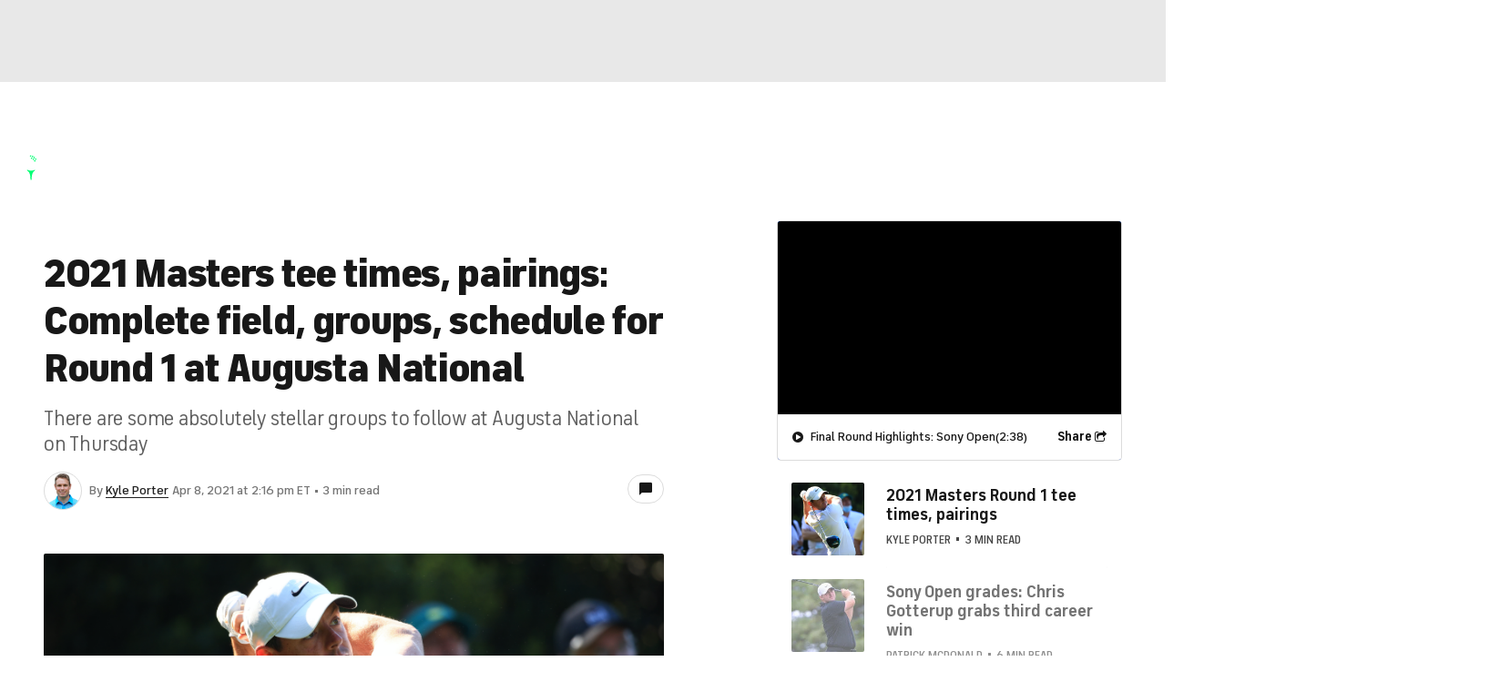

--- FILE ---
content_type: text/plain;charset=UTF-8
request_url: https://www.cbssports.com/api/watch/esi/component/parts/shows-and-podcasts-component-fantasy?properties={%22moduleLocation%22:%22fantasy%22,%22ssr%22:%22false%22,%22theme%22:%22light%22}
body_size: 296
content:
<ul class="Card_list__kPSKn Card_list__tile__gtBER" style="--per-row:3"><li><a data-tracking="{&quot;linkName&quot;:&quot;navigation interaction&quot;,&quot;module&quot;:{&quot;clickText&quot;:&quot;fantasy baseball today podcast&quot;,&quot;moduleAction&quot;:&quot;click&quot;,&quot;moduleLocation&quot;:&quot;list - fantasy - shows and podcasts&quot;,&quot;moduleName&quot;:&quot;global nav&quot;}}" data-placeholder-for="url" href="https://www.cbssports.com/podcasts/fantasy-baseball-today/"><div class="Card_item__w13O_ Card_item__tile__qG5Cg"><div class="Card_box__mIxLB Card_box__square__93oWR"><img alt="Fantasy Baseball Today Podcast" title="Fantasy Baseball Today Podcast" loading="lazy" decoding="async" data-nimg="fill" style="position:absolute;height:100%;width:100%;left:0;top:0;right:0;bottom:0;color:transparent" src="https://sportshub.cbsistatic.com/i/2020/09/22/3bd5b9e1-a45d-41ca-ba79-16c04ba68cfa/new-fft-baseball-logo.jpg?crop=1:1&amp;width=48&amp;dpr=2"></div></div></a></li><li><a data-tracking="{&quot;linkName&quot;:&quot;navigation interaction&quot;,&quot;module&quot;:{&quot;clickText&quot;:&quot;fantasy football today podcast&quot;,&quot;moduleAction&quot;:&quot;click&quot;,&quot;moduleLocation&quot;:&quot;list - fantasy - shows and podcasts&quot;,&quot;moduleName&quot;:&quot;global nav&quot;}}" data-placeholder-for="url" href="https://www.cbssports.com/podcasts/fantasy-football-today-podcast/"><div class="Card_item__w13O_ Card_item__tile__qG5Cg"><div class="Card_box__mIxLB Card_box__square__93oWR"><img alt="Fantasy Football Today Podcast" title="Fantasy Football Today Podcast" loading="lazy" decoding="async" data-nimg="fill" style="position:absolute;height:100%;width:100%;left:0;top:0;right:0;bottom:0;color:transparent" src="https://sportshub.cbsistatic.com/i/2024/02/05/c0130208-51e2-4f98-aae4-5014f04ccb33/fft-pod-logo-2021.png?crop=1:1&amp;width=48&amp;dpr=2"></div></div></a></li><li><a data-tracking="{&quot;linkName&quot;:&quot;navigation interaction&quot;,&quot;module&quot;:{&quot;clickText&quot;:&quot;the early edge&quot;,&quot;moduleAction&quot;:&quot;click&quot;,&quot;moduleLocation&quot;:&quot;list - fantasy - shows and podcasts&quot;,&quot;moduleName&quot;:&quot;global nav&quot;}}" data-placeholder-for="url" href="https://www.cbssports.com/podcasts/the-early-edge-a-daily-sportsline-betting-podcast/"><div class="Card_item__w13O_ Card_item__tile__qG5Cg"><div class="Card_box__mIxLB Card_box__square__93oWR"><img alt="The Early Edge" title="The Early Edge" loading="lazy" decoding="async" data-nimg="fill" style="position:absolute;height:100%;width:100%;left:0;top:0;right:0;bottom:0;color:transparent" src="https://sportshub.cbsistatic.com/i/2020/12/03/d6a0aec4-d5ba-471c-a744-2a0f3ff295ba/uploads-2f1606961258019-8pucfqoezxl-e3c4d5a58f6cdf262f4112cefdf40963-2f201120-early-edge-logo-square.jpg?crop=1:1&amp;width=48&amp;dpr=2"></div></div></a></li></ul>